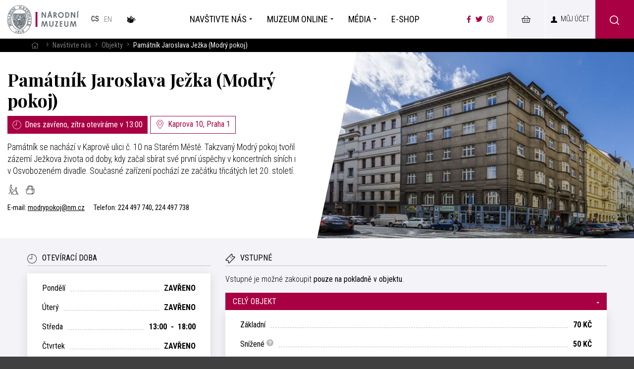

--- FILE ---
content_type: text/html; charset=UTF-8
request_url: https://www.nm.cz/navstivte-nas/objekty/pamatnik-jaroslava-jezka-modry-pokoj
body_size: 13369
content:
<!DOCTYPE html>
<html>

<head>
        <meta charset="utf-8"/>
    	<link href="//fonts.googleapis.com/css?family=Playfair+Display:700|Roboto+Condensed:300,300i,400,700,700i&amp;amp;subset=latin-ext" rel="stylesheet" type="text/css"/>

    <!-- Kookiecheck.cz -->
    <script src="https://kookiecheck.cz/static/script/f094f7a537aa886daa34a8820bdb3905"></script>

    
    <link href="/css/c09ac2caa0b99490501918024952e6ac.css?2025-08-19 16:07:23" rel="stylesheet" type="text/css"/>
    <link href="/css/nouislider.css" rel="stylesheet" type="text/css"/>

    <title>Památník Jaroslava Ježka (Modrý pokoj) - Národní muzeum</title>
<meta name="Keywords" content="Památník Jaroslava Ježka (Modrý pokoj) - Národní muzeum">
<meta name="Description" content="Památník se nachází v&amp;nbsp;Kaprově ulici č. 10 na Starém Městě. Takzvaný Modrý pokoj tvořil zázemí Ježkova života od doby, kdy začal sbírat své první úspěchy v&amp;nbsp;koncertních síních i v&amp;nbsp;Osvobozeném divadle. Současné zařízení pochází ze začátku třicátých let 20. století.">
    			<meta property="og:image" content="https://www.nm.cz/file/6c9dbbd8a18d0414d4b4fec8e011a8ae/27249/Jezek_foto_680x400px.jpg">
				<meta property="og:image:width" content="680">
				<meta property="og:image:height" content="400">
				<meta property="og:title" content="Památník Jaroslava Ježka (Modrý pokoj) - Národní muzeum">
				<meta property="og:description" content="Památník se nachází v&amp;nbsp;Kaprově ulici č. 10 na Starém Městě. Takzvaný Modrý pokoj tvořil zázemí Ježkova života od doby, kdy začal sbírat své první úspěchy v&amp;nbsp;koncertních síních i v&amp;nbsp;Osvobozeném divadle. Současné zařízení pochází ze začátku třicátých let 20. století.">
				<meta property="og:site_name" content="Národní muzeum">
				<meta property="og:url" content="https://www.nm.cz/navstivte-nas/objekty/pamatnik-jaroslava-jezka-modry-pokoj">
	    <meta name="author" content="Národní Muzeum"/>

    <meta name="MobileOptimized" content="width"/>
    <meta name="HandheldFriendly" content="true"/>
    <meta name="viewport" content="width=device-width, initial-scale=1.0, user-scalable=yes"/>

    <link rel="canonical" href="//www.nm.cz/navstivte-nas/objekty/pamatnik-jaroslava-jezka-modry-pokoj" />
    <link rel="icon" type="image/png" href="https://www.nm.cz/file/ad1e3d8b659d4c5536c61a5d693fed81/4/favicon/nmicon.png">
    

    <!-- Google Tag Manager -->
    <script nonce='43d6eec5164077cafdcbd2c7bb5bc888e4e526ca' >

        (function(w,d,s,l,i){
            var n = d.querySelector('[nonce]'); var h = n.nonce || n.getAttribute('nonce')
            w[l]=w[l]||[];
            w[l].push({'nonce': h});
            w[l].push({'gtm.start': new Date().getTime(),event:'gtm.js'});
            const f=d.getElementsByTagName(s)[0],j=d.createElement(s),dl=l!='dataLayer'?'&l='+l:'';
            j.async=true;
            j.src='https://www.googletagmanager.com/gtm.js?id='+i+dl;
            j.setAttribute('nonce', n);
            f.parentNode.insertBefore(j,f);
        })(window,document,'script','dataLayer','GTM-TZGJ3LZ');


</script>
    <!-- End Google Tag Manager -->

    <meta name="robots" content="index,follow"> 

    <!-- Meta Pixel Code -->
    <script>
        !function(f,b,e,v,n,t,s) {if(f.fbq)return;n=f.fbq=function(){n.callMethod?
            n.callMethod.apply(n,arguments):n.queue.push(arguments)};
            if(!f._fbq)f._fbq=n;n.push=n;n.loaded=!0;n.version='2.0';
            n.queue=[];t=b.createElement(e);t.async=!0;
            t.src=v;s=b.getElementsByTagName(e)[0];
            s.parentNode.insertBefore(t,s)}(window, document,'script',
            'https://connect.facebook.net/en_US/fbevents.js');
        fbq('init', '2951996325101186');
        fbq('track', 'PageView');
    </script>
    <noscript><img height="1" width="1" style="display:none"
                   src="https://www.facebook.com/tr?id=2951996325101186&ev=PageView&noscript=1"
        /></noscript>
    <!-- End Meta Pixel Code -->



    <meta name="have-i-been-pwned-verification" value="c1ec10db4b41ce6d335396b2e6d54b08">

    <script type="text/javascript" src="/scripts/jquery-2.2.4.min.js" nonce="43d6eec5164077cafdcbd2c7bb5bc888e4e526ca"></script>
</head>

<body class="cs pageID1 pageID72">

<!-- Google Tag Manager (noscript) -->
<noscript><iframe src="https://www.googletagmanager.com/ns.html?id=GTM-TZGJ3LZ"
                  height="0" width="0" style="display:none;visibility:hidden"></iframe></noscript>
<!-- End Google Tag Manager (noscript) -->

<div id="page" >

    <header role="banner">
        <div class="section">
            <div class="header">
                <div class="logo">
                    
                    
                    <a href="/" title="Úvodní stránka" aria-label="Úvodní stránka"><img alt="Národní muzeum" src="/img/logo.png" alt="" srcset="/img/logo.png 1x, /img/logo-2x.png 2x, /img/logo-3x.png 3x"></a>
                </div>

                <nav class="lang" aria-label="Jazykové verze">
   <ul class="lang__ul">
    																											
    
                                          <li><span aria-current="true">
																						cs</span></li>
        
									
                                                <li><a title="English" href="/en" class="en">

																							en</a></li>
   
									              <a href="/navstivte-nas/bezbarierova-navsteva/o-narodnim-muzeu-v-ceskem-znakovem-jazyce-s-titulky" class="lang__bzb icon-CZJ_11" title="O Národním muzeu v českém znakovém jazyce s titulky"><span class="hidden">Národním muzeum v českém znakovém jazyce</span></a>

       							</ul><!-- /mutace --></nav>



                <nav class="topNav" aria-label="Hlavní navigace" accesskey="3">
                




    <ul level="1">
        		  		                        					                				                         <li class="subex" id="li1">
              <a  href="/navstivte-nas"><span>Navštivte nás                <span class="open SubmenuOnClick" data-idprefix="" data-pageid="1"></span></span></a>
                                                




<div class="sub">
    <div class="section">
        <ul level="2">
        		  		                        					                				                         <li  id="li72">
              <a class="aktivni" href="/navstivte-nas/objekty"><span>Objekty
<!-- by Texy2! -->                <span class="open SubmenuOnClick" data-idprefix="" data-pageid="72"></span></span></a>
                                   <div class="subLiTextIn">Poznejte naše muzea a&nbsppamátníky</div>                              </li>
        		  		                        					                				                         <li  id="li867">
              <a  href="/navstivte-nas/oteviraci-doba"><span>Otevírací doba                <span class="open SubmenuOnClick" data-idprefix="" data-pageid="867"></span></span></a>
                                   <div class="subLiTextIn">Otevírací doby objektů Národního muzea</div>                              </li>
        		  		                        					                				                         <li  id="li481">
              <a  href="/navstivte-nas/vstupenky"><span>Vstupenky                <span class="open SubmenuOnClick" data-idprefix="" data-pageid="481"></span></span></a>
                                   <div class="subLiTextIn">Kupte si vstupenky online</div>                              </li>
        		  		                        					                				                         <li class="subex" id="li2">
              <a  href="/navstivte-nas/program"><span>Program                <span class="open SubmenuOnClick" data-idprefix="" data-pageid="2"></span></span></a>
                                   <div class="subLiTextIn">Přehled expozic, výstav a akcí pro rodiny s dětmi</div>                              </li>
        		  		                        					                				                         <li  id="li77">
              <a  href="/navstivte-nas/pro-skoly"><span>Pro školy                <span class="open SubmenuOnClick" data-idprefix="" data-pageid="77"></span></span></a>
                                   <div class="subLiTextIn">Vzdělávací programy pro všechny stupně škol </div>                              </li>
        		  		                        					                				                         <li  id="li510">
              <a  href="/navstivte-nas/bezbarierova-navsteva"><span>Bezbariérová návštěva                <span class="open SubmenuOnClick" data-idprefix="" data-pageid="510"></span></span></a>
                                   <div class="subLiTextIn">Národní muzeum nově přístupné bez bariér</div>                              </li>
            </ul>
        


            </li>
        		  		                        					                				                         <li class="subex" id="li496">
              <a  href="/muzeum-online"><span>Muzeum online                <span class="open SubmenuOnClick" data-idprefix="" data-pageid="496"></span></span></a>
                                                




<div class="sub">
    <div class="section">
        <ul level="2">
        		  		                        					                				                         <li  id="li687">
              <a  href="/muzeum-online/mobilni-aplikace"><span>Mobilní aplikace                <span class="open SubmenuOnClick" data-idprefix="" data-pageid="687"></span></span></a>
                                   <div class="subLiTextIn">Nechte se provést Národním muzeem</div>                              </li>
        		  		                        					                				                         <li class="subex" id="li533">
              <a  href="/muzeum-online/podcast"><span>Podcast                <span class="open SubmenuOnClick" data-idprefix="" data-pageid="533"></span></span></a>
                                   <div class="subLiTextIn">Odhalte fascinující příběhy našich exponátů</div>                              </li>
        		  		                        					                				                         <li  id="li857">
              <a  href="/muzeum-online/virtualni-prohlidky"><span>Virtuální prohlídky                <span class="open SubmenuOnClick" data-idprefix="" data-pageid="857"></span></span></a>
                                   <div class="subLiTextIn">Projděte si výstavy, jako byste byli v Národním muzeu</div>                              </li>
        		  		                        					                				                         <li  id="li489">
              <a  href="/muzeum-online/pro-deti"><span>Pro děti                <span class="open SubmenuOnClick" data-idprefix="" data-pageid="489"></span></span></a>
                                   <div class="subLiTextIn">Pro děti je připravena záložka plná zábavných i poučných aktivit</div>                              </li>
        		  		                        					                				                         <li  id="li524">
              <a  href="/muzeum-online/muzejni-jednohubky"><span>Muzejní jednohubky                <span class="open SubmenuOnClick" data-idprefix="" data-pageid="524"></span></span></a>
                                   <div class="subLiTextIn">To nejzajímavější z oblasti archeologie, historie, přírodovědy a hudby</div>                              </li>
        		  		                        					                				                         <li  id="li501">
              <a  href="/muzeum-online/bez-barier"><span>Bez bariér                <span class="open SubmenuOnClick" data-idprefix="" data-pageid="501"></span></span></a>
                                   <div class="subLiTextIn">Virtuální prohlídky v českém znakovém jazyce a audiozáznamy</div>                              </li>
        		  		                        					                				                         <li  id="li1176">
              <a  href="/muzeum-online/muzeum-v-minecraftu"><span>Muzeum v Minecraftu                <span class="open SubmenuOnClick" data-idprefix="" data-pageid="1176"></span></span></a>
                                   <div class="subLiTextIn">Vydejte se na dobrodružnou výpravu do světa Národního muzea jako nikdy předtím</div>                              </li>
        		  		                        					                				                         <li  id="li1191">
              <a  href="/muzeum-online/pamet-budoucnosti"><span>Paměť budoucnosti                <span class="open SubmenuOnClick" data-idprefix="" data-pageid="1191"></span></span></a>
                                   <div class="subLiTextIn">Zažijte jedinečné spojení přítomnosti s budoucností v kupoli Národního muzea!</div>                              </li>
            </ul>
        


            </li>
        		  		                        					                				                         <li class="subex" id="li5">
              <a  href="/media1"><span>Média                <span class="open SubmenuOnClick" data-idprefix="" data-pageid="5"></span></span></a>
                                                




<div class="sub">
    <div class="section">
        <ul level="2">
        		  		                        					                				                         <li  id="li104">
              <a  href="/media/tiskove-zpravy"><span>Tiskové zprávy                <span class="open SubmenuOnClick" data-idprefix="" data-pageid="104"></span></span></a>
                                   <div class="subLiTextIn">Získejte aktuální tiskové zprávy a oznámení</div>                              </li>
        		  		                        					                				                         <li class="subex" id="li103">
              <a  href="/media/ke-stazeni"><span>Ke stažení                <span class="open SubmenuOnClick" data-idprefix="" data-pageid="103"></span></span></a>
                                   <div class="subLiTextIn">Stáhněte si naše loga a fotografie v tiskové kvalitě</div>                              </li>
        		  		                        					                				                         <li  id="li105">
              <a  href="/media/kontakt-pro-media"><span>Kontakt pro média                <span class="open SubmenuOnClick" data-idprefix="" data-pageid="105"></span></span></a>
                                   <div class="subLiTextIn">V případě potřeby nás kontaktujte</div>                              </li>
            </ul>
        


            </li>
        		  		                        					                				                         <li  id="li545">
              <a  href="/e-shop2"><span>E-shop                <span class="open SubmenuOnClick" data-idprefix="" data-pageid="545"></span></span></a>
                                                





            </li>
            </ul>
        


                </nav>

                <button type="button" class="menuBtn" id="menuBtn" aria-expanded="false" aria-label="Zobrazit hlavní navigaci"><span aria-hidden="true"><em></em></span></button>
                <nav class="respNav" aria-label="Hlavní navigace">
                    <div class="respNav-in">
                        

	<ul>
							 
						<li class="subex" id="liresp1">
                                          				<a  href="/navstivte-nas">
                         <span>Navštivte nás				<button type="button"  aria-expanded="false" aria-label="Zobrazit další úroveň navigace"  class="open SubmenuOnClick" data-idprefix="resp" data-pageid="1"></button></span></a>                     				

	<ul>
							 
						<li  id="liresp72">
                                          				<a class="aktivni" href="/navstivte-nas/objekty">
                         <span>Objekty				</span></a>                     				

			</li>
					 
						<li  id="liresp867">
                                          				<a  href="/navstivte-nas/oteviraci-doba">
                         <span>Otevírací doba				</span></a>                     				

			</li>
					 
						<li  id="liresp481">
                                          				<a  href="/navstivte-nas/vstupenky">
                         <span>Vstupenky				</span></a>                     				

			</li>
					 
						<li class="subex" id="liresp2">
                                          				<a  href="/navstivte-nas/program">
                         <span>Program				<button type="button"  aria-expanded="false" aria-label="Zobrazit další úroveň navigace"  class="open SubmenuOnClick" data-idprefix="resp" data-pageid="2"></button></span></a>                     				

	<ul>
							 
						<li  id="liresp8">
                                          				<a  href="/navstivte-nas/program/expozice">
                         <span>Expozice				</span></a>                     							</li>
					 
						<li  id="liresp7">
                                          				<a  href="/navstivte-nas/program/vystavy">
                         <span>Výstavy				</span></a>                     							</li>
					 
						<li  id="liresp9">
                                          				<a  href="/navstivte-nas/program/akce">
                         <span>Akce				</span></a>                     							</li>
					 
						<li  id="liresp74">
                                          				<a  href="/navstivte-nas/program/pro-rodiny-s-detmi">
                         <span>Pro rodiny s dětmi				</span></a>                     							</li>
			</ul>
			</li>
					 
						<li  id="liresp77">
                                          				<a  href="/navstivte-nas/pro-skoly">
                         <span>Pro školy				</span></a>                     				

			</li>
					 
						<li  id="liresp510">
                                          				<a  href="/navstivte-nas/bezbarierova-navsteva">
                         <span>Bezbariérová návštěva				</span></a>                     				

			</li>
			</ul>
			</li>
					 
						<li class="subex" id="liresp496">
                                          				<a  href="/muzeum-online">
                         <span>Muzeum online				<button type="button"  aria-expanded="false" aria-label="Zobrazit další úroveň navigace"  class="open SubmenuOnClick" data-idprefix="resp" data-pageid="496"></button></span></a>                     				

	<ul>
							 
						<li  id="liresp687">
                                          				<a  href="/muzeum-online/mobilni-aplikace">
                         <span>Mobilní aplikace				</span></a>                     				

			</li>
					 
						<li class="subex" id="liresp533">
                                          				<a  href="/muzeum-online/podcast">
                         <span>Podcast				<button type="button"  aria-expanded="false" aria-label="Zobrazit další úroveň navigace"  class="open SubmenuOnClick" data-idprefix="resp" data-pageid="533"></button></span></a>                     				

	<ul>
							 
						<li  id="liresp584">
                                          				<a  href="/muzeum-online/podcast/tak-nam-zabili-ferdinanda">
                         <span>Tak nám zabili Ferdinanda				</span></a>                     							</li>
					 
						<li  id="liresp585">
                                          				<a  href="/muzeum-online/podcast/stastna-to-zena-prvni-vydani-babicky">
                         <span>Šťastná to žena. První vydání Babičky				</span></a>                     							</li>
					 
						<li  id="liresp587">
                                          				<a  href="/muzeum-online/podcast/falza-v-muzeu">
                         <span>Falza v muzeu				</span></a>                     							</li>
					 
						<li  id="liresp589">
                                          				<a  href="/muzeum-online/podcast/hori-nam-divadlo-haste">
                         <span>Hoří nám divadlo! Haste!				</span></a>                     							</li>
					 
						<li  id="liresp591">
                                          				<a  href="/muzeum-online/podcast/mamut-na-vaclavaku">
                         <span>Mamut na Václaváku				</span></a>                     							</li>
					 
						<li  id="liresp624">
                                          				<a  href="/muzeum-online/podcast/pribeh-pani-plejtvakove">
                         <span>Příběh paní Plejtvákové				</span></a>                     							</li>
					 
						<li  id="liresp627">
                                          				<a  href="/muzeum-online/podcast/kdyz-hmyz-bledne-zavisti">
                         <span>Když hmyz bledne závistí				</span></a>                     							</li>
					 
						<li  id="liresp629">
                                          				<a  href="/muzeum-online/podcast/je-to-ve-hvezdach-horoskop-albrechta-z-valdstejna">
                         <span>Je to ve hvězdách: Horoskop Albrechta z Valdštejna				</span></a>                     							</li>
					 
						<li  id="liresp630">
                                          				<a  href="/muzeum-online/podcast/objev-z-antikvariatu-prvni-ceskoslovensky-zakon">
                         <span>Objev z antikvariátu: První československý zákon				</span></a>                     							</li>
					 
						<li  id="liresp631">
                                          				<a  href="/muzeum-online/podcast/lidicke-osudy-ukryte-v-jedinem-predmetu">
                         <span>Lidické osudy ukryté v jediném předmětu				</span></a>                     							</li>
					 
						<li  id="liresp632">
                                          				<a  href="/muzeum-online/podcast/nahlednete-do-hlavy-naseho-nejvetsiho-romantika">
                         <span>Nahlédněte do hlavy našeho největšího romantika				</span></a>                     							</li>
					 
						<li  id="liresp633">
                                          				<a  href="/muzeum-online/podcast/supermane-tres-se-mame-kryptonit">
                         <span>Supermane, třes se, máme kryptonit!				</span></a>                     							</li>
					 
						<li  id="liresp634">
                                          				<a  href="/muzeum-online/podcast/vyjimecny-za-zivota-i-po-nem-puta-svihovsky-z-ryzmberka-a-jeho-epitaf">
                         <span>Výjimečný za života i po něm: Půta Švihovský z Rýzmberka a
jeho epitaf				</span></a>                     							</li>
					 
						<li  id="liresp639">
                                          				<a  href="/muzeum-online/podcast/proc-houby-v-muzeu-nejsou-na-houby">
                         <span>Proč houby v muzeu nejsou na houby				</span></a>                     							</li>
					 
						<li  id="liresp650">
                                          				<a  href="/muzeum-online/podcast/jak-se-splha-pro-zlato">
                         <span>Jak se šplhá pro zlato				</span></a>                     							</li>
					 
						<li  id="liresp783">
                                          				<a  href="/muzeum-online/podcast/city-nature-challenge">
                         <span>City Nature Challenge				</span></a>                     							</li>
					 
						<li  id="liresp797">
                                          				<a  href="/muzeum-online/podcast/tvar-skla">
                         <span>Tvář skla				</span></a>                     							</li>
					 
						<li  id="liresp849">
                                          				<a  href="/muzeum-online/podcast/hana-benesova-prvni-dama-republiky-i-mody">
                         <span>Hana Benešová: První dáma republiky i módy				</span></a>                     							</li>
					 
						<li  id="liresp866">
                                          				<a  href="/muzeum-online/podcast/pes-quick-pratelstvi-az-za-hrob">
                         <span>Pes Quick: Přátelství až za hrob				</span></a>                     							</li>
					 
						<li  id="liresp874">
                                          				<a  href="/muzeum-online/podcast/z-toho-se-nestrili-stredoveke-zbrane">
                         <span>Z toho se nestřílí. Středověké zbraně				</span></a>                     							</li>
			</ul>
			</li>
					 
						<li  id="liresp857">
                                          				<a  href="/muzeum-online/virtualni-prohlidky">
                         <span>Virtuální prohlídky				</span></a>                     				

			</li>
					 
						<li  id="liresp489">
                                          				<a  href="/muzeum-online/pro-deti">
                         <span>Pro děti				</span></a>                     				

			</li>
					 
						<li  id="liresp524">
                                          				<a  href="/muzeum-online/muzejni-jednohubky">
                         <span>Muzejní jednohubky				</span></a>                     				

			</li>
					 
						<li  id="liresp501">
                                          				<a  href="/muzeum-online/bez-barier">
                         <span>Bez bariér				</span></a>                     				

			</li>
					 
						<li  id="liresp1176">
                                          				<a  href="/muzeum-online/muzeum-v-minecraftu">
                         <span>Muzeum v Minecraftu				</span></a>                     				

			</li>
					 
						<li  id="liresp1191">
                                          				<a  href="/muzeum-online/pamet-budoucnosti">
                         <span>Paměť budoucnosti				</span></a>                     				

			</li>
			</ul>
			</li>
					 
						<li class="subex" id="liresp5">
                                          				<a  href="/media1">
                         <span>Média				<button type="button"  aria-expanded="false" aria-label="Zobrazit další úroveň navigace"  class="open SubmenuOnClick" data-idprefix="resp" data-pageid="5"></button></span></a>                     				

	<ul>
							 
						<li  id="liresp104">
                                          				<a  href="/media/tiskove-zpravy">
                         <span>Tiskové zprávy				</span></a>                     				

			</li>
					 
						<li class="subex" id="liresp103">
                                          				<a  href="/media/ke-stazeni">
                         <span>Ke stažení				<button type="button"  aria-expanded="false" aria-label="Zobrazit další úroveň navigace"  class="open SubmenuOnClick" data-idprefix="resp" data-pageid="103"></button></span></a>                     				

	<ul>
							 
						<li  id="liresp435">
                                          				<a  href="/media/ke-stazeni/galerie">
                         <span>Galerie				</span></a>                     							</li>
			</ul>
			</li>
					 
						<li  id="liresp105">
                                          				<a  href="/media/kontakt-pro-media">
                         <span>Kontakt pro média				</span></a>                     				

			</li>
			</ul>
			</li>
					 
						<li  id="liresp545">
                                          				<a  href="/e-shop2">
                         <span>E-shop				</span></a>                     				

			</li>
			</ul>
                    </div>
                                                            <a href="/navstivte-nas/bezbarierova-navsteva/o-narodnim-muzeu-v-ceskem-znakovem-jazyce-s-titulky"  class="lang__bzb icon-CZJ_11" title="O Národním muzeu v českém znakovém jazyce s titulky"><span class="hidden">Národním muzeum v českém znakovém jazyce</span></a>
                                    </nav>
                <span id="dark" aria-hidden="true"></span>

                <ul class="soc" aria-label="Národní muzeum na sociálních sítích">
                    <li><a aria-label="Národní muzeum na Facebooku" href="https://www.facebook.com/narodnimuzeum/" target="_blank"><i class="fab fa-facebook-f" aria-hidden="true"></i></a></li>
                    <li><a aria-label="Národní muzeum na Twitteru" href="https://twitter.com/narodnimuzeum" target="_blank"><i class="fab fa-twitter" aria-hidden="true"></i></a></li>
                    <li><a aria-label="Národní muzeum na Instagramu" href="https://www.instagram.com/narodnimuzeum/" target="_blank"><i class="fab fa-instagram" aria-hidden="true"></i></a></li>
                </ul>
					 <div class="">
						<a href="https://online.colosseum.eu/narodni-muzeum2/standard/Cart/Index?mrsid=143" target="_blank" class="userButton shopButton" title="E-shop"><span>&nbsp;<!-- E-shop --></span></a>
					 </div>

                


<div class="loginBox">


    <a  href="https://tickets.colosseum.eu/nulk/General/Account?mrsid=143" style="color:black; text-decoration: none;"  class="userButton"  title="Přihlášení/Registrace"><span>Můj účet</span></a>

    <div class="userButton no" id="userButton" title="Přihlášení/Registrace"><span>Můj účet</span></div>
    <div class="dialog" id="loginBoxWindow" style="display: none;">
        <div class="dialogIn">
            <div class="contentloged">

            <form action="https://tickets.colosseum.eu/nulk/registrationlogin?mrsid=143" method="post">
                <fieldset>
                    <div class="dialog__hdr">Přihlášení</div>
                    <p>
                        <input type="text"  value="" name="login" placeholder="Váš e-mail"> </p>
                    <p>
                        <input type="password" name="password" value="" placeholder="Heslo"> </p>
                    <p>
                        <button type="submit" name="" value="Přihlásit se" class="btn" title="">Přihlásit se</button>
                        <input type="hidden" name="do-login" value="1">
                    </p>
                </fieldset>

            </form>
            <div class="loginBtns">

                <a href="https://tickets.colosseum.eu/nulk/General/Account/Register?mrsid=143" class="rr rr1"><i class="fa fa-pencil"></i>Registrace nového účtu</a>


                <a href="https://tickets.colosseum.eu/nulk/General/Account?mrsid=143#forgottenPassword" class="rr rr2"><i class="fa fa-lock"></i>Zapomenuté heslo?</a>

            </div>
            </div>
            <div class="contentloged2" style="display: none">


                <ul class="dialogMenu dialogMenu-user">
                    <li class="dialogMenu__item"><a class="dialogMenu__link" href="https://tickets.colosseum.eu/nulk/standard/Cart/Index?mrsid=143">
                            <i class="fa fa-shopping-cart"></i> Košík <span class="num kosik"></span></a></li>


                    <li class="dialogMenu__item"><a class="dialogMenu__link" href="https://tickets.colosseum.eu/nulk/General/MyAccount?mrsid=143">
                            <i class="fa fa-bars"></i> Historie objednávek</a></li>


                    <li class="dialogMenu__item"><a class="dialogMenu__link" href="https://tickets.colosseum.eu/nulk/General/MyAccount?mrsid=143">
                            <i class="fa fa-user"></i> Můj účet</a></li>


                    <li class="dialogMenu__item"><a class="dialogMenu__link" href="https://tickets.colosseum.eu/nulk/General/Account/Register?mrsid=143">
                            <i class="fa fa-pencil"></i> Změna údajů</a></li>


                    <li class="dialogMenu__item"><a class="dialogMenu__link" href="https://tickets.colosseum.eu/nulk/General/Account?mrsid=143#forgottenPassword">
                            <i class="fa fa-lock"></i> Změna hesla</a></li>


                    <li class="dialogMenu__item"><a class="dialogMenu__link" href="https://tickets.colosseum.eu/nulk/General/Account/Deauthorize?mrsid=143">
                            <i class="fa fa-power-off"></i> Odhlásit se</a></li>
                </ul>




            </div>
        </div>
    </div>
</div>


                
					
					
						<div class="searchButton btn" onclick="$('#searchWin').fadeToggle();"><i class="icon-search"></i></div>





            </div>
        </div>



    </header>





        


                                <main role="main">
	

			


			<div class="searchWin" id="searchWin">
				<div class="searchWin__l">
					<div class="searchWin__top">
						<div class="section">
							<form action="https://www.nm.cz/vyhledavani" id="search" role="search" class="search" method="get" aria-label="Fulltext vyhledávání" accesskey="4">
								<fieldset>
									<input type="hidden" name="do-search">

									<div class="searchInner__cont">
										<div class="searchInner__input">
																						<input name="q" class="searchinput pole searchbox searchField" aria-label="hledaný text" placeholder="hledaný text..." type="search" size="25" onfocus="$('#searchWin__main').fadeIn(); /*$('.searchLinks').slideToggle();*/"/>
										</div>
										<div class="searchInner__close">

											<button type="button" onclick="$('#searchWin').fadeToggle();">
												<svg width="50" height="50" fill="#000" viewBox="0 0 24 24" xmlns="http://www.w3.org/2000/svg">
													<path d="M19 6.41L17.59 5 12 10.59 6.41 5 5 6.41 10.59 12 5 17.59 6.41 19 12 13.41 17.59 19 19 17.59 13.41 12z"></path>
													<path d="M0 0h24v24H0z" fill="none"></path>
												</svg>

												<span>Zavřít vyhledávání</span></button>
										</div>


									</div>
								</fieldset>

							</form>

							<div class="searchLinks" id="frequentTerms">
																<a  href="/navstivte-nas/objekty/vsechny-oteviraci-doby" >Otevírací doba</a>
																<a  href="/navstivte-nas/objekty" >Objekty</a>
																<a  href="/navstivte-nas/vstupenky" >Vstupenky</a>
																<a  href="https://www.nm.cz/narodni-muzeum-v-kapse" >Mobilní aplikace</a>
																<a  href="/o-nas/kontakt" >Kontakt</a>
															</div>
						</div>
					</div>

					<div class="searchWin__main" id="searchWin__main" style="display:none;">

						<div class="section">
							<div class="bookmarks">
								<ul id="autocompleteBms">
								</ul>
							</div>
						</div>

						<div class="searchWin__mainIn" id="bmcontents">
							<div class="section">
								<div class="searchResults bmcontent" id="ResultSetPage" style="">

																	</div>
								<!-- /.bmcontent -->
							</div>

						</div>
					</div>
				</div>





			</div>

    <nav class="breadCrumbs" aria-label="Drobečková navigace">
    <div class="section">
        <ul class="breadCrumbs__ul">
					<li class="breadCrumbs__item"><a href="/" title="Hlavní stránka" aria-label="Hlavní stránka" class="breadCrumbs__link"><i class="fa fa-home" aria-hidden="true"></i></a></li>
					<li class="breadCrumbs__item"><i class="fa fa-angle-right breadCrumbs__sep" aria-hidden="true"></i>   <a href="/navstivte-nas">Navštivte nás</a></li>
					<li class="breadCrumbs__item"><i class="fa fa-angle-right breadCrumbs__sep" aria-hidden="true"></i>   <a href="/navstivte-nas/objekty">Objekty</a></li>
					<li class="breadCrumbs__item"><i class="fa fa-angle-right breadCrumbs__sep" aria-hidden="true"></i> <span class="breadCrumbs__position" aria-label="Aktuální stránka">Památník Jaroslava Ježka (Modrý pokoj)</span></li>
		</ul>
	</div>
</nav>

    <section class="pageHeader pageHeaderWhite">
        <div class="pageHeaderIn">
            <div class="section">
                <div class="pageHeaderCont">
                    <div class="slideCont">

                        <h1><a href="" class="textColor">Památník Jaroslava Ježka (Modrý pokoj)</a></h1>

                        <div class="labels">


                            <a class="label labelBig closeClr scrollto" href="#otv"><i class="icon-clock"></i>Dnes zavřeno, zítra otevíráme v 13:00</a>

                            <address class="loc"><i class="icon-loc"></i>Kaprova 10, Praha 1</address>
                        </div>

                        <div class="pgHtext l"><p>Památník se nachází v&nbsp;Kaprově ulici č. 10 na Starém Městě. Takzvaný Modrý pokoj tvořil zázemí Ježkova života od doby, kdy začal sbírat své první úspěchy v&nbsp;koncertních síních i v&nbsp;Osvobozeném divadle. Současné zařízení pochází ze začátku třicátých let 20. století.</p>
</div>
                        <ol class="params">
                                                           <li> <a class="pIco textColor scrollto" href="#paramsBox">
                                         <img src="https://www.nm.cz/file/b864c79bb941286f8158a73b8bd627e7/34129/placeicon/pikto_vozickar_castecne_pristupny.png" height="20px" alt="Částečně přístupný objekt">                                      <span class="pIcoDesc">Částečně přístupný objekt</span>
                                </a>
                               </li>
                                                           <li> <a class="pIco textColor scrollto" href="#paramsBox">
                                         <img src="https://www.nm.cz/file/98047318c39f9eb8e8d227e1a7bf294e/36275/placeicon/Obchod%20II.png" height="20px" alt="Obchod">                                      <span class="pIcoDesc">Obchod</span>
                                </a>
                               </li>
                            


                        </ol>
                        <div class="loc" id="vstupne">
                            <span>E-mail: <a href="mailto:modrypokoj@nm.cz">modrypokoj@nm.cz</a></span>
                                                        <span>Telefon:                                <a href="tel:224 497 740, 224 497 738">224 497 740, 224 497 738</a>
                                                            </span>
                            


                            

                        </div>

                    </div>
                </div>
                                    <div class="pageHeaderImg"><img src="https://www.nm.cz/file/6c9dbbd8a18d0414d4b4fec8e011a8ae/27249/headperex/Jezek_foto_680x400px.jpg" alt=""></div>
                            </div>
        </div>
    </section>


    <section class="grayBox">
        <div class="section">
            <div class="content">

                <div class="row row-pad30">
                    <div class="col-4" id="otv">

                        

                        

<div class="box">
	
	    <h2><i class="icon-clock"></i>Otevírací doba</h2>
	

        <div class="boxIn">
            <div class="table">




                
                
                        <div class="oRow "><span class="oDay">Pondělí</span>
                            <span class="spc"></span>
                            <span class="oTime">                                     zavřeno                                </span></div>

                    
                        <div class="oRow "><span class="oDay">Úterý</span>
                            <span class="spc"></span>
                            <span class="oTime">                                     zavřeno                                </span></div>

                    
                        <div class="oRow "><span class="oDay">Středa</span>
                            <span class="spc"></span>
                            <span class="oTime">                                     13:00 &nbsp;-&nbsp; 18:00                                </span></div>

                    
                        <div class="oRow "><span class="oDay">Čtvrtek</span>
                            <span class="spc"></span>
                            <span class="oTime">                                     zavřeno                                </span></div>

                    
                        <div class="oRow "><span class="oDay">Pátek</span>
                            <span class="spc"></span>
                            <span class="oTime">                                     zavřeno                                </span></div>

                    
                        <div class="oRow "><span class="oDay">Sobota</span>
                            <span class="spc"></span>
                            <span class="oTime">                                     zavřeno                                </span></div>

                    
                        <div class="oRow "><span class="oDay">Neděle</span>
                            <span class="spc"></span>
                            <span class="oTime">                                     zavřeno                                </span></div>

                    
            </div>

        </div>


</div>






                        
                    </div>
                    <div class="col-8">


                        



                        
                            <div class="box" >
                                <h2><i class="icon-ticket"></i>Vstupné</h2>
                                <p>Vstupné je možné zakoupit <strong>pouze na pokladně v objektu</strong>.</p>

                                
                                



                                    <div class="boxRoll boxRollOut" >


                                        <h3 role="button" id="6c81ff0b1ff80f1dfd71c8db1ed451ca" aria-expanded="true" aria-controls="c1f329fc605cc8509ca9d976106efbc8" ><strong>Celý objekt  </strong></h3>

                                        <div  aria-labeledby="6c81ff0b1ff80f1dfd71c8db1ed451ca" id="c1f329fc605cc8509ca9d976106efbc8"                                           class="boxIn block" style="display: block;"
                                            >

                                            <div class="redir-to-buy" id="redir-to-buy-"
                                                 style="position: absolute;margin: -160px 0;background: transparent;width: 2px; height: 10px;"></div>


                                            <div class="table"><!-- Jednotlivé vstupenky -->


                                                
                                                <div class="oRow "><span class="oDay">Základní
                                                         </span> <span class="spc"></span> <span class="oTime">70 Kč</span></div>

                                                
                                                <div class="oRow "><span class="oDay">Snížené
                                                                                <span class="help">
                            <span class="hlpIco" aria-controls="95d0f096b2df4461cd94ca65110771ce" aria-label="Zobrazit nápovědu" onclick="$(this).parent().find('.dialogHlp').fadeToggle('slow'); return false;">
                                <i class="icon-help"></i>
                            </span>
                            <span class="dialogHlp" id="95d0f096b2df4461cd94ca65110771ce" onclick="$(this).fadeToggle('slow'); return false;">
                                Platí pro: </br>– seniory 65+ </br>– mladistvé 15–18 let</br>– držitele průkazů ISIC, ITIC</br>– studenty SŠ a VŠ (do 26 let)                            </span>
                        </span>
                         </span> <span class="spc"></span> <span class="oTime">50 Kč</span></div>

                                                
                                                <div class="oRow "><span class="oDay">Děti do 15 let
                                                                                <span class="help">
                            <span class="hlpIco" aria-controls="828bdf503703b64953e70d2f66c31c48" aria-label="Zobrazit nápovědu" onclick="$(this).parent().find('.dialogHlp').fadeToggle('slow'); return false;">
                                <i class="icon-help"></i>
                            </span>
                            <span class="dialogHlp" id="828bdf503703b64953e70d2f66c31c48" onclick="$(this).fadeToggle('slow'); return false;">
                                Pouze v doprovodu dospělé osoby                            </span>
                        </span>
                         </span> <span class="spc"></span> <span class="oTime">ZDARMA</span></div>

                                                
                                                <div class="oRow "><span class="oDay">SŠ a VŠ (do věku 26 let)
                                                                                <span class="help">
                            <span class="hlpIco" aria-controls="1e65d32d09d1f3711aa437ad92c4da33" aria-label="Zobrazit nápovědu" onclick="$(this).parent().find('.dialogHlp').fadeToggle('slow'); return false;">
                                <i class="icon-help"></i>
                            </span>
                            <span class="dialogHlp" id="1e65d32d09d1f3711aa437ad92c4da33" onclick="$(this).fadeToggle('slow'); return false;">
                                Školní výpravy bez lektora<br>– organizované školní skupiny s pedagogickým doprovodem </br>– až tři členové pedagogického doprovodu mají vstup zdarma</br>– nelze rezervovat čas návštěvy, vstupenky pouze na pokladnách                            </span>
                        </span>
                         </span> <span class="spc"></span> <span class="oTime">30 Kč/osoba</span></div>

                                                

</div>

                                                
                                                    <br>

                                                    


                                                                                            <p><span style="font-size: 1em;"></span></p>

<p><strong>Zdarma:&nbsp;</strong>dětské domovy, SOS dětské vesničky, držitelé průkazek: ZTP, ZTP/P (včetně doprovodu u&nbsp;ZTP/P), držitelé karet: ICOM, Společnost NM, zaměstnanec PO MKČR (výhradně pro držitele karty)</p>

<p><span style="font-size: 1em;"></span></p>
                                               </div>
                                    </div>

                                



                                    <div class="boxRoll " >


                                        <h3 role="button" id="a36829f5303eeb31641ee8987eef063e" aria-expanded="false" aria-controls="dff5a207b7d2bc18d14515afb65d628a" ><strong>Doplňující informace ke vstupenkám  </strong></h3>

                                        <div  aria-labeledby="a36829f5303eeb31641ee8987eef063e" id="dff5a207b7d2bc18d14515afb65d628a"                                          class="boxIn"
                                        >

                                            <div class="redir-to-buy" id="redir-to-buy-"
                                                 style="position: absolute;margin: -160px 0;background: transparent;width: 2px; height: 10px;"></div>


                                            <div class="table"><!-- Jednotlivé vstupenky -->


                                                

</div>

                                                
                                                    <br>

                                                    


                                                                                            <p>Z kapacitních důvodů je možná návštěva skupin o maximálním počtu 7 osob.</p>

<p><span style="font-size: 1em;">Fotografování a filmování&nbsp;pro nekomerční účely a bez použití blesku a stativu&nbsp;v ceně vstupenky.</span></p>

<p>Vstupenku je nutné uschovat&nbsp;po dobu celé návštěvy.</p>
                                               </div>
                                    </div>

                                


                            </div>


                        




                    </div>
                </div>


            </div>
        </div>
    </section>

    
    

        <section class="slider" id="slide-place-events" movementslide="1">
        <div class="section">
            <div class="content">
                <h2 class="spec"><i class="icon-painting"></i>Expozice a výstavy v objektu</h2>
                <div class="sliderOver">
                    <div class="sliderIn" style="transform: translateX(-0px);" >

                            
                                                    <article  aria-labelledby="4d7cf3bdba1552a9112e916e09179beb">
                                <div class="event">
                                    <div class="eImg">
                                        <a href="/ceske-muzeum-hudby/hudebnehistoricke-oddeleni/pamatnik-jaroslava-jezka"><img src="https://www.nm.cz/file/b2177d54d1ad66b4c30c9eab4e2b9e80/5145/hpbox/Je%C5%BEk%C5%AFv%20pokoj.jpg" alt="Památník Jaroslava Ježka">
                                            <span class="label" id="4d7cf3bdba1552a9112e916e09179beb">Expozice</span>
                                                                                    </a>
                                    </div>
                                    <div class="eCont">
                                        <h3><a href="/ceske-muzeum-hudby/hudebnehistoricke-oddeleni/pamatnik-jaroslava-jezka" class="textColor">Památník Jaroslava Ježka</a></h3>
                                        <div class="eInfo">
                                            <span><i class="icon-clock"></i><time>Expozice</time></span>


                                                                                            
                                                    <span class="loc"><i class="icon-museum"></i>Památník Jaroslava Ježka (Modrý pokoj)</span>


                                                                                            

                                        </div>
                                        <div class="eText">Unikátní Modrý pokoj, kde&nbsp;známý český hudební skladatel&nbsp;žil a tvořil (1906–1942)

&nbsp;
</div>

                                    </div>
                                </div>

                            </article>


                        
                    </div>

                    <div id="moveleft" class="switch"><i class="icon-arrow-r icon-arrow-l"></i></div>
                    <div id="moveright" class="switch"><i class="icon-arrow-r"></i></div>
                </div>

                <div class="sliderNav">
                    <div class="navig">
                            <div data='1' class='navigNum data-1'>01</div>                    </div>

                </div>
            </div>
        </div>

    </section>

            
    
        <section>
            <div class="section">
                <div class="content">
                    <div class="inboxBM">
                        <div class="bookmarks">
                            <ul>
                                                                    <li class="" target="tab1"><a><span>Skupiny a školní výpravy</span></a></li>                                                                     <li class="" target="tab2"><a><span>Lektorované a vzdělávací programy</span></a></li>                                                                    <li class="" target="tab3"><a><span>Komentované prohlídky pro veřejnost</span></a></li>                            </ul>
                        </div>

                        <div class="bookmarksIn bookmarksHide tab1">
                            <div class="bookmarksL">
                                <p><strong>Informace pro skupiny a školní výpravy</strong></p>

<p>Pro návštěvu expozice v rámci hromadné návštěvy nás, prosím, kontaktujte na e-mailu: <a href="mailto:marketa.kabelkova@nm.cz">modrypokoj@nm.cz</a></p>

<p>Výše vstupného činí 30 Kč/osoba (platí pro žáky a studenty od 15 do 26 let), pedagogický doprovod zdarma (max. 3 osoby).</p>
                            </div>
                                                            <div class="bookmarksR" style="background-image: url(https://www.nm.cz/file/3832d4baa2b208f757f0056bf6f99e44/3755/detail/Je%C5%BEk%C5%AFv%20pokoj3.jpg);"></div>                         </div>

                        <div class="bookmarksIn bookmarksHide tab2">
                            <div class="bookmarksL">
                                <p><strong>Lektorované vzdělávací programy pro školy</strong></p>

<p>Lektorované edukační programy v tomto objektu nenabízíme.</p>
                            </div>
                                                            <div class="bookmarksR" style="background-image: url(https://www.nm.cz/file/a8d8286cc64973b9f371149c82605263/3756/detail/Je%C5%BEk%C5%AFv%20pokoj%20-celek%20v%C3%ADce%20m%C3%A9n%C4%9B.jpg);"></div>                         </div>
                        <div class="bookmarksIn bookmarksHide tab3">
                            <div class="bookmarksL">
                                <p><strong>Informace o komentovaných prohlídkách pro veřejnost</strong></p>

<p>Komentované prohlídky, prosím, objednávejte na e-mailu: <a href="mailto:marketa.kabelkova@nm.cz">modrypokoj@nm.cz</a>.</p>

<p>&nbsp;</p>
                            </div>
                                                            <div class="bookmarksR" style="background-image: url(https://www.nm.cz/file/7dbdc76506c834b62194170da71a5644/3757/detail/Je%C5%BEk%C5%AFv%20pokoj2.jpg);"></div>                         </div>

                        <script nonce="43d6eec5164077cafdcbd2c7bb5bc888e4e526ca">
                            $(".bookmarks li").click(function (event) {

                                event.preventDefault;
                                $(".bookmarks li").not($(this)).removeClass("active");
                                $(this).addClass("active");

                                $(".bookmarksIn").not($(".bookmarksIn." + $(this).attr("target"))).addClass("bookmarksHide");
                                $(".bookmarksIn." + $(this).attr("target")).removeClass("bookmarksHide");

                            });
                            $(".bookmarks li").first().trigger("click");
                        </script>

                    </div>


                </div>
            </div>
        </section>
    
    <section class="objectDet grayBox">
        <div class="section">
            <div class="row row-pad30">
                <div class="col-8">
                    <div class="content">
                        <div class="textBox">
                            <h3 style="text-align: justify;">Historie pokoje</h3>

<p style="text-align: justify;">Původní Ježkův pokoj v soukromém bytě, zařízený ve stylu funkcionalismu architektem Františkem Zelenkou, který byl také mimo jiné autorem scénických návrhů her Osvobozeného divadla.<br />
Nyní je pokoj ve správě Národního muzea – Českého muzea hudby.</p>
                        </div>


                        
                    </div>


                </div>
                                <div class="col-4 paramBox" id="paramsBox">
                    <div class="content">

                        


                            <dl>
                                <dt>  <img src="https://www.nm.cz/file/b864c79bb941286f8158a73b8bd627e7/34129/placeicon/pikto_vozickar_castecne_pristupny.png"></dt>
                                <dd>
                                    <h3>Částečně přístupný objekt</h3>
                                    <p>V objektu se nachází výtah (v případě rozměrnějšího elektrického vozíku se prosím informujte o velikosti výtahu, bližší informace na tel.: 224 497 738). V přízemí se nachází menší schod (8 cm) – pracovníci muzea na vyžádání pomohou.</p>
                                </dd>
                            </dl>

                        


                            <dl>
                                <dt>  <img src="https://www.nm.cz/file/98047318c39f9eb8e8d227e1a7bf294e/36275/placeicon/Obchod%20II.png"></dt>
                                <dd>
                                    <h3>Obchod</h3>
                                    <p>Na místě je možné zakoupit pohledy, fotonálepky J. Wericha a J. Ježka, CD Orchestru Ježkovy stopy.</p>
                                </dd>
                            </dl>

                        



                    </div>


                </div>              </div>
        </div>
    </section>


    








        
        



    
    

    
</main>





                


        

        


    <div id="jsinsert">
    </div>
    <style>
        .colosseumline {display: block; position: fixed; background: #a80042; background: rgba(168, 0, 66, 0.9);backdrop-filter: blur(10px);  -webkit-backdrop-filter:blur(10px); bottom: 0; width: 100%;  padding: 15px 15px; z-index: 9999; color:white; }
        .colosseumline .btn{float:right; background: white; color:black; }
        .colosseumline .texty{ padding: 5px; }
        .colosseumline .num{ margin: -2px 5px 0 5px }
        .colosseumline .price{font-weight: bold;  }
    </style>


    <footer role="contentinfo">
        <div class="section">
            <div class="fMenu">
                <ul>
                    <li>
                        <img alt="Národní muzeum" src="/img/logo-white.png" alt="" srcset="/img/logo-white.png 1x, /img/logo-white-2x.png 2x, /img/logo-white-3x.png 3x">
                    </li>
                                            <li>
                            <a href="/spoluprace">Spolupráce</a>

                            <ul>
                                                                <li>
                                    <a href="/spoluprace/narodni-muzeum-pomaha" >Národní muzeum pomáhá</a>
                                </li>
                                                                <li>
                                    <a href="/spoluprace/sponzorstvi" >Sponzorství</a>
                                </li>
                                                                <li>
                                    <a href="/spoluprace/pronajmy" >Pronájmy</a>
                                </li>
                                                                <li>
                                    <a href="/spoluprace/stante-se-dobrovolnikem" >Staňte se dobrovolníkem</a>
                                </li>
                                                                <li>
                                    <a href="/spoluprace/volna-mista" >Volná místa </a>
                                </li>
                                                            </ul>
                        </li>
                                                <li>
                            <a href="/pro-badatele">Pro badatele</a>

                            <ul>
                                                                <li>
                                    <a href="/pro-badatele/odborne-slozky" >Odborné složky</a>
                                </li>
                                                                <li>
                                    <a href="/pro-badatele/odborna-cinnost" >Odborná činnost</a>
                                </li>
                                                                <li>
                                    <a href="/pro-badatele/staze-a-praxe" >Stáže a praxe</a>
                                </li>
                                                            </ul>
                        </li>
                                                <li>
                            <a href="/o-nas">O nás</a>

                            <ul>
                                                                <li>
                                    <a href="/o-nas/novinky" >Novinky</a>
                                </li>
                                                                <li>
                                    <a href="/o-nas/rada-narodniho-muzea" >Rada Národního muzea</a>
                                </li>
                                                                <li>
                                    <a href="/o-nas/vedecka-rada" >Vědecká rada</a>
                                </li>
                                                                <li>
                                    <a href="/o-nas/poradni-sbor-pro-sbirkotvornou-cinnost" >Poradní sbor pro sbírkotvornou činnost</a>
                                </li>
                                                                <li>
                                    <a href="/o-nas/edicni-rada" >Ediční rada</a>
                                </li>
                                                                <li>
                                    <a href="/o-nas/dulezite-dokumenty" >Důležité dokumenty</a>
                                </li>
                                                                <li>
                                    <a href="/o-nas/kontakt" >Kontakt</a>
                                </li>
                                                            </ul>
                        </li>
                        
                    <li>
                        <ul>

                                                            <li>
                                    <a href="https://www.mkcr.cz/" >Ministerstvo kultury</a>
                                </li>
                                                                <li>
                                    <a href="/povinne-zverejnovane-informace" >Povinně zveřejňované informace</a>
                                </li>
                                                                <li>
                                    <a href="/prohlaseni-o-pristupnosti" >Prohlášení o přístupnosti</a>
                                </li>
                                                                <li>
                                    <a href="/ochrana-osobnich-udaju" >Ochrana osobních údajů</a>
                                </li>
                                                                <li>
                                    <a href="/ochrana-oznamovatelu" >Ochrana oznamovatelů</a>
                                </li>
                                                                <li>
                                    <a href="/obchodni-podminky" >Obchodní podmínky</a>
                                </li>
                                                                <li>
                                    <a href="/nabidka-nepotrebneho-majetku" >Nabídka nepotřebného majetku</a>
                                </li>
                                                                <li>
                                    <a href="/sitemap.xml" >XML Sitemap</a>
                                </li>
                                                                <li>
                                    <a href="/mapa-webu" >Mapa webu</a>
                                </li>
                                                                <li>
                                    <a href="https://nm365.sharepoint.com/" >Intranet Národního muzea</a>
                                </li>
                                
                        </ul>
                    </li>

                </ul>
            </div>



            <div class="footer">
                <div class="row">
                    <div>
                        <p>Webové stránky:                            <a href="https://www.netservis.cz" target="_blank"><img src="/img/netservis.svg" alt="Netservis" style="width: 73px; height:auto;" ></a> <a href="https://pixelmate.cz/" target="_blank"><img style="width: 80px; height:auto;" src="/img/Pixelmate_logo_white.svg" alt="Pixelmate"></a></p>
                    </div>
                    <div>
                        <p>Zřizovatel: <img src="/img/minkul.svg" alt="Ministerstvo kultury" style="width: 90px; height: auto;"  ></p>
                    </div>

                    <div>
                        <p>  <a href="https://www.nm.cz/navstivte-nas/narodni-muzeum-bez-barier/informace-dle-metodiky-snadneho-cteni"><img src="/img/easy.png" alt="Snadné čtení"  ></a></p>
                    </div>

										<ul class="soc" aria-label="Národní muzeum na sociálních sítích">
												<li><a aria-label="Národní muzeum na Facebooku" href="https://www.facebook.com/narodnimuzeum/" target="_blank"><i class="fab fa-facebook-f" aria-hidden="true"></i></a></li>
												<li><a aria-label="Národní muzeum na Twitteru" href="https://twitter.com/narodnimuzeum" target="_blank"><i class="fab fa-twitter" aria-hidden="true"></i></a></li>
												<li><a aria-label="Národní muzeum na Instagramu" href="https://www.instagram.com/narodnimuzeum/" target="_blank"><i class="fab fa-instagram" aria-hidden="true"></i></a></li>
										</ul>
                </div>
            </div>
        </div>
    </footer>







</div>
<!-- /#page -->



<script type="text/javascript" src="https://www.nm.cz/minifyjs/fa1da41f13b609a0c7ca47ade25ba7bd.js?searchurl=https://www.nm.cz/vyhledavani&searchbuttontext=Zobrazit další výsledky"></script>



<script src="https://www.nm.cz/minifyjs/c5bca0cefc6d0c13387010d09fe4b596.js?9-1-2020" type="text/javascript" charset="utf-8" nonce="43d6eec5164077cafdcbd2c7bb5bc888e4e526ca"></script>



<script nonce="43d6eec5164077cafdcbd2c7bb5bc888e4e526ca">

    $("#respNav .aktivni").closest(".subex").addClass("rozbal");

    $(".menunavopen").click(function (event) {
        event.preventDefault();

        if ($('#respNav').hasClass("rollOut")) {
            $(".topBar").removeClass('fixed2');
        } else {
            $(".topBar").addClass('fixed2');
        }

        $('#respNav').toggleClass('rollOut');
        $(this).toggleClass('fixed');


    });
</script>
</body>

</html>


--- FILE ---
content_type: text/xml; charset=utf-8
request_url: https://tickets.colosseum.eu/globalinfo?mrsid=143&full=1&_=1768939832757
body_size: 292
content:
<?xml version="1.0" encoding="UTF-8"?><GlobalInfo xmlns="http://colosseum.eu/colosseum/schemas/GlobalInfo.xsd"><urlInfo><logout>https://tickets.colosseum.eu/narodni-muzeum2/General/Account/Deauthorize?mrsid=143</logout><forgottenPassword>https://tickets.colosseum.eu/narodni-muzeum2/General/Account?mrsid=143#forgottenPassword</forgottenPassword><registration>https://tickets.colosseum.eu/narodni-muzeum2/General/Account/Register?mrsid=143</registration><orderList>https://tickets.colosseum.eu/narodni-muzeum2/General/MyAccount?mrsid=143</orderList><cart>https://tickets.colosseum.eu/narodni-muzeum2/standard/Cart/Index?mrsid=143</cart></urlInfo><accountInfo><authorized>false</authorized><name></name><externalSessionId></externalSessionId><sessionValidity>2026-01-20T21:40:35</sessionValidity><errors /></accountInfo><cartInfo><count>0</count><price>0</price><currency></currency><validity>0001-01-01T00:00:00</validity></cartInfo></GlobalInfo>

--- FILE ---
content_type: image/svg+xml
request_url: https://www.nm.cz/img/Pixelmate_logo_white.svg
body_size: 1344
content:
<?xml version="1.0" encoding="utf-8"?>
<!-- Generator: Adobe Illustrator 21.1.0, SVG Export Plug-In . SVG Version: 6.00 Build 0)  -->
<svg version="1.1" id="Vrstva_1" xmlns="http://www.w3.org/2000/svg" xmlns:xlink="http://www.w3.org/1999/xlink" x="0px" y="0px"
	 viewBox="0 0 193 37.2" style="enable-background:new 0 0 193 37.2;" xml:space="preserve">
<style type="text/css">
	.st0{fill:#FFFFFF;}
</style>
<g>
	<path class="st0" d="M190.1,28.7L190.1,28.7c-1.6,0-3-1.3-3-3l0,0c0-1.6,1.3-3,3-3l0,0c1.6,0,3,1.3,3,3l0,0
		C193,27.4,191.7,28.7,190.1,28.7z"/>
	<g>
		<path class="st0" d="M82.7,0c-1.4,0-2.5,1.1-2.5,2.5v23.2c0,1.4,1.1,2.5,2.5,2.5s2.5-1.1,2.5-2.5V2.5C85.2,1.1,84.1,0,82.7,0z"/>
		<path class="st0" d="M65.4,8.5c-5.7-0.1-9.9,4.5-9.9,10.2c0,6.6,6.3,11.2,12.7,9.8c1.3-0.3,2.5-0.8,3.5-1.4
			c1.4-0.9,1.3-3.1-0.2-3.9c-0.8-0.4-1.7-0.3-2.4,0.2c-1.1,0.8-2.5,1-3.7,0.9c-2.4-0.1-4.1-1.5-4.7-3.6h9.6H71h1.4
			c1.7,0,3.1-1.2,3-3.2v-0.1C74.6,12.4,70.4,8.5,65.4,8.5z M60.4,16.8c0.6-2.2,2.2-3.8,4.8-3.8c2.9,0,4.4,1.6,4.9,3.8H60.4z"/>
		<path class="st0" d="M178.9,20.6h1.4c1.7,0,3.1-1.2,3-3.2v-0.1c-0.6-4.9-4.8-8.8-9.7-8.9c-5.7-0.1-9.9,4.5-9.9,10.2
			c0,6.6,6.3,11.2,12.7,9.8c1.3-0.3,2.5-0.8,3.5-1.4c1.4-0.9,1.3-3.1-0.2-3.9c-0.8-0.4-1.7-0.3-2.4,0.2c-1.1,0.8-2.5,1-3.7,0.9
			c-2.4-0.1-4.1-1.5-4.7-3.6h9.6C178.5,20.6,178.9,20.6,178.9,20.6z M168.5,16.8c0.6-2.2,2.2-3.8,4.8-3.8c2.9,0,4.4,1.6,4.9,3.8
			H168.5z"/>
		<path class="st0" d="M111.6,8.5c-2.2,0-4.3,1-5.6,2.6c-1.1-1.6-2.9-2.6-5.1-2.6c-1.8,0-3.5,0.7-4.8,1.8C95.7,9.5,94.9,9,93.9,9
			c-1.4,0-2.5,1.1-2.5,2.5v14.2c0,1.4,1.1,2.5,2.5,2.5l0,0l0,0c1.4,0,2.5-1.1,2.5-2.5v-9.9c0-0.7,0.2-1.5,0.7-2s1.3-0.9,2.1-0.9
			c1.6,0,2.9,1.3,2.9,2.9l0,0v9.9c0,1.4,1.1,2.5,2.5,2.5s2.5-1.1,2.5-2.5v-9.9c0-1.6,1.3-2.8,2.9-2.8s2.9,1.3,2.9,2.9l0,0v9.9
			c0,1.4,1.1,2.5,2.5,2.5l0,0c1.4,0,2.5-1.1,2.5-2.5v-11C117.8,11.2,115.3,8.5,111.6,8.5z"/>
		<path class="st0" d="M27.9,9c-1.4,0-2.5,1.1-2.5,2.5v14.2c0,1.4,1.1,2.5,2.5,2.5s2.5-1.1,2.5-2.5V11.5C30.4,10.1,29.3,9,27.9,9z"
			/>
		<path class="st0" d="M140.8,9c-1.2,0-2.2,0.9-2.5,2l0,0c-1.6-1.6-3.8-2.5-6.1-2.5c-5.2,0-9.3,4.5-9.3,10.1s4.2,10.1,9.3,10.1
			c2.4,0,4.5-1,6.1-2.5c0.2,1.2,1.2,2,2.5,2c1.4,0,2.5-1.1,2.5-2.5V11.5C143.3,10.1,142.2,9,140.8,9z M133.1,24
			c-3,0-5.3-2.4-5.3-5.4s2.3-5.4,5.3-5.4s5.2,2.4,5.2,5.4S136.1,24,133.1,24z"/>
		<path class="st0" d="M157.4,13.7c1.3,0,2.3-1.1,2.3-2.3s-1-2.4-2.3-2.4h-1.9V6.4c0-1.4-1.1-2.5-2.5-2.5s-2.5,1.1-2.5,2.5V9h-0.9
			c-1.3,0-2.3,1.1-2.3,2.3s1.1,2.3,2.3,2.3h0.9v7.2c0,2.3-0.7,7.3,6.9,7.3c1.3,0,2.3-1,2.3-2.3s-1-2.3-2.3-2.3
			c-1.3-0.1-1.8-0.5-1.8-2.3v-7.6L157.4,13.7L157.4,13.7z"/>
		<path class="st0" d="M50.7,9.5c-1.1-0.9-2.7-0.7-3.5,0.4l-3.6,4.6L40,9.9c-0.9-1.1-2.4-1.3-3.5-0.4c-1.1,0.9-1.3,2.4-0.4,3.5
			l4.4,5.6L36,24.1c-0.9,1.1-0.7,2.7,0.4,3.5c1.1,0.9,2.7,0.7,3.5-0.4l3.5-4.5l3.5,4.5c0.9,1.1,2.4,1.3,3.5,0.4l0,0
			c1.1-0.9,1.3-2.4,0.4-3.5l-4.3-5.5l4.4-5.6C52,12,51.8,10.4,50.7,9.5z"/>
		<circle class="st0" cx="27.9" cy="2.5" r="2.5"/>
		<path class="st0" d="M11.1,8.5c-2.4,0-4.5,1-6.1,2.5C4.8,9.9,3.8,9,2.5,9C1.1,9,0,10.1,0,11.5v14.2c0,0.1,0,0.1,0,0.2v8.8
			c0,1.4,1.1,2.5,2.5,2.5S5,36.1,5,34.7v-8.5c1.6,1.5,3.8,2.5,6.1,2.5c5.2,0,9.3-4.5,9.3-10.1C20.5,13,16.3,8.5,11.1,8.5z
			 M10.2,24.1c-3,0-5.2-2.4-5.2-5.4s2.2-5.4,5.2-5.4s5.3,2.4,5.3,5.4S13.2,24.1,10.2,24.1z"/>
	</g>
</g>
</svg>
